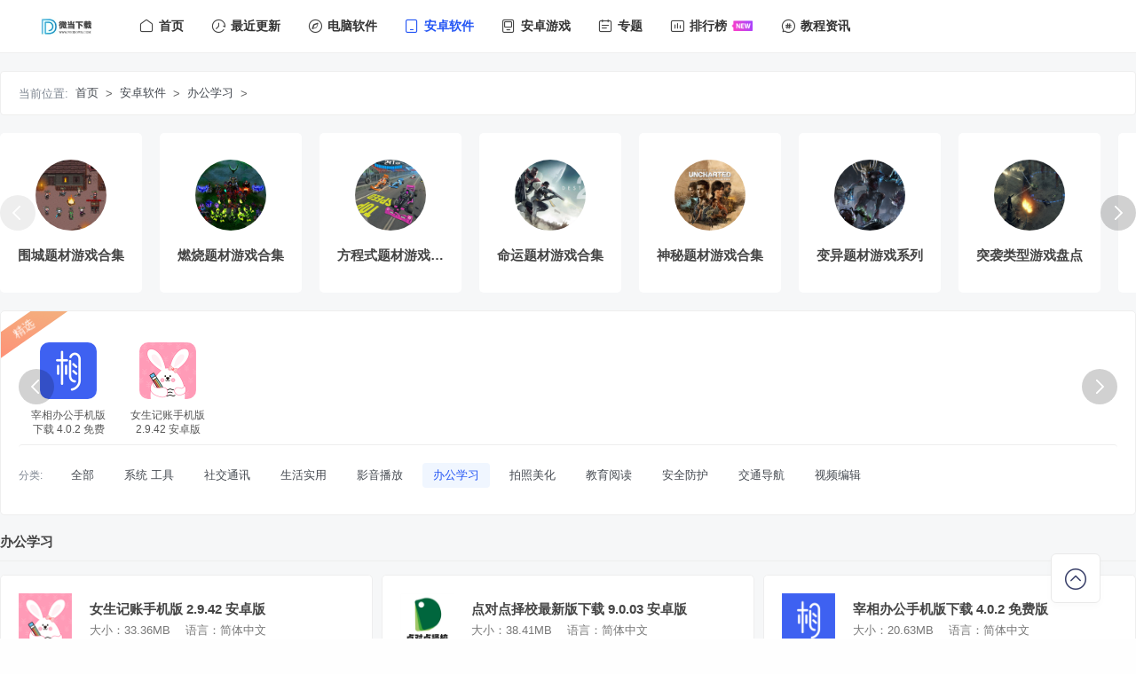

--- FILE ---
content_type: text/html; charset=utf-8
request_url: https://www.weidown.com/bangongxuexi/
body_size: 8146
content:
<!DOCTYPE html>
<html lang="zh-cn">
<head>
    <meta name="viewport" content="width=device-width, initial-scale=1, maximum-scale=1, user-scalable=no">
    <meta http-equiv="Content-Type" content="text/html; charset=utf-8">
    <meta http-equiv="X-UA-Compatible" content="IE=edge">
    <title>办公学习 - 微当下载</title>
    <meta name="keywords" content="手机办公,手机学习,移动办公" />
    <meta name="description" content="在疫情的影响下，移动办公类的软件异军突起，办公学习栏目给大家提供各种远程办公和远程教育的APP，让你移动办公更轻松。" />
    <meta http-equiv="mobile-agent" content="format=xhtml; url=//m.weidown.com/bangongxuexi/">
    <meta http-equiv="mobile-agent" content="format=html5; url=//m.weidown.com/bangongxuexi/">

    <link href="//www.weidown.com/common/static/varian/css/dgy.base.css" rel="stylesheet" type="text/css" />
    <link href="//www.weidown.com/common/static/varian/css/dgy.grid.v.css" rel="stylesheet" type="text/css" />
    <link href="//www.weidown.com/common/static/varian/css/dgy.nav.t.css" rel="stylesheet" type="text/css" />
    <link rel="stylesheet" type="text/css" href="//www.weidown.com/common/static/plugin/swiper/css/swiper.min.css" />
    <script type="text/javascript" src="//www.weidown.com/common/static/varian/js/jquery-2.1.4.min.js"></script>
    <link href="//at.alicdn.com/t/font_1938198_q4iwhe3qc4.css" rel="stylesheet" type="text/css">
    <script type="text/javascript" src="//www.weidown.com/common/static/plugin/layer/layer.js"></script>
    <script type="text/javascript" src="//www.weidown.com/common/static/js/yzm-front.js"></script>
    <script type="text/javascript" src="//www.weidown.com/common/static/plugin/swiper/js/swiper.min.js"></script>
        <script type="text/javascript" src="//www.weidown.com/common/static/js/mobile.js"></script>
    <script type="text/javascript">
    if(location.toString().indexOf("weidown.com")<=-1){document.location.href="https://www.weidown.com ";} 
    </script>
    <script type="text/javascript">deviceJump.init({ "main": "//m.weidown.com/bangongxuexi/", "wap": "//m.weidown.com/bangongxuexi/", "wap_3g": "//m.weidown.com/bangongxuexi/" })</script>
</head>
<body> 
    <div class="baseLayout">
    <div class="navGrid justify" id="navGrid">
    <div class="wrapper" >
        <a href="//www.weidown.com/" class="topWrapper" >
            <img src="//weidown.com/statics/images/logo.jpg" class="logo" title="微当下载" alt="微当下载">
        </a>
        <div class="minMenu layoutDisplay" id="switchMenu"> 
            <i class="iconDgy more"></i>
            <i class="iconDgy close"></i>
        </div>
        <div class="navWrapper">
            <a  href="//www.weidown.com/" title="首页">
                <i class="iconfont icondgy icon-shouye"></i><span class="navName">首页</span>
            </a>           	        	        	
			<a  href="//www.weidown.com/update/?cid=3" title="最近更新" target="_self">
			    <i class="iconfont icondgy dgy-biaoqian icon-bofangjilu"></i><span class="navName">最近更新</span>
			</a>			        	        	
			<a  href="//www.weidown.com/xiazai/" title="电脑软件" target="_self">
			    <i class="iconfont icondgy dgy-biaoqian icon-faxian"></i><span class="navName">电脑软件</span>
			</a>			        	        	
			<a class="on" href="//www.weidown.com/android/" title="安卓软件" target="_self">
			    <i class="iconfont icondgy dgy-biaoqian icon-shouji"></i><span class="navName">安卓软件</span>
			</a>			        	        	
			<a  href="//www.weidown.com/android/game/" title="安卓游戏" target="_self">
			    <i class="iconfont icondgy dgy-biaoqian icon-jiju"></i><span class="navName">安卓游戏</span>
			</a>		        	        	
			<a  href="//www.weidown.com/special" title="专题" target="_blank">
			    <i class="iconfont icondgy dgy-biaoqian icon-rili"></i><span class="navName">专题</span>
			</a>			        	        	
			<a  href="//www.weidown.com/top/" title="排行榜" target="_self">
			    <i class="iconfont icondgy dgy-biaoqian icon-paihangbang"></i><span class="navName">排行榜</span>
			    <i class="iconNew"></i>
			</a>			        	        	
			<a  href="//www.weidown.com/article/" title="教程资讯" target="_self">
			    <i class="iconfont icondgy dgy-biaoqian icon-huati"></i><span class="navName">教程资讯</span>
			</a>		
	    </div>
    </div>       
    <script>
        $(function(){
            $('#switchMenu, #closeMenuBtn').click(function(){
                $('#navGrid').toggleClass('on');
            });
        });
    </script>   
</div>   
     <div class="productGrid">
            
            <!-- 频道导航 -->
            <div class="fullTabs location">
                <div class="tagWrap">
                    <span class="tagLabel">当前位置:</span>
                    <div class="tagBox">
                        <a href="//www.weidown.com/">首页</a> &gt;<a href="//www.weidown.com/android/">安卓软件</a> > <a href="//www.weidown.com/bangongxuexi/">办公学习</a> > </div>
                </div>
            </div>
            
            <!-- 专题 -->
            <div class="soloWrapper swiper-container" id="soloBest">                
                <div class="swiper-wrapper">
                                     <div class="item swiper-slide">
                        <a class="wrap" href="//www.weidown.com/special/4024.html" target="_blank">
                            <div class="faceBox">
                                <img class="img" src="//img.weidown.com/uploadfile/2024/1212/20241212111948147.jpg" alt="围城题材游戏合集" title="围城题材游戏合集" />
                                <h2>围城题材游戏合集</h2>
                            </div>
                            <div class="baceBox">
                                <div>
                                    <h2>围城题材游戏合集</h2>
                                    <div class="link">查看详情</div>
                                </div>
                            </div>
                        </a>
                    </div>                                                                                                                                                                               <div class="item swiper-slide">
                        <a class="wrap" href="//www.weidown.com/special/4023.html" target="_blank">
                            <div class="faceBox">
                                <img class="img" src="//img.weidown.com/uploadfile/2024/1212/20241212111406254.jpg" alt="燃烧题材游戏合集" title="燃烧题材游戏合集" />
                                <h2>燃烧题材游戏合集</h2>
                            </div>
                            <div class="baceBox">
                                <div>
                                    <h2>燃烧题材游戏合集</h2>
                                    <div class="link">查看详情</div>
                                </div>
                            </div>
                        </a>
                    </div>                                                                                                                                                                               <div class="item swiper-slide">
                        <a class="wrap" href="//www.weidown.com/special/4022.html" target="_blank">
                            <div class="faceBox">
                                <img class="img" src="//img.weidown.com/uploadfile/2024/1212/20241212110838411.jpg" alt="方程式题材游戏大全" title="方程式题材游戏大全" />
                                <h2>方程式题材游戏大全</h2>
                            </div>
                            <div class="baceBox">
                                <div>
                                    <h2>方程式题材游戏大全</h2>
                                    <div class="link">查看详情</div>
                                </div>
                            </div>
                        </a>
                    </div>                                                                                                                                                                               <div class="item swiper-slide">
                        <a class="wrap" href="//www.weidown.com/special/4021.html" target="_blank">
                            <div class="faceBox">
                                <img class="img" src="//img.weidown.com/uploadfile/2024/1212/20241212110458481.jpg" alt="命运题材游戏合集" title="命运题材游戏合集" />
                                <h2>命运题材游戏合集</h2>
                            </div>
                            <div class="baceBox">
                                <div>
                                    <h2>命运题材游戏合集</h2>
                                    <div class="link">查看详情</div>
                                </div>
                            </div>
                        </a>
                    </div>                                                                                                                                                                               <div class="item swiper-slide">
                        <a class="wrap" href="//www.weidown.com/special/4020.html" target="_blank">
                            <div class="faceBox">
                                <img class="img" src="//img.weidown.com/uploadfile/2024/1212/20241212105523565.jpg" alt="神秘题材游戏合集" title="神秘题材游戏合集" />
                                <h2>神秘题材游戏合集</h2>
                            </div>
                            <div class="baceBox">
                                <div>
                                    <h2>神秘题材游戏合集</h2>
                                    <div class="link">查看详情</div>
                                </div>
                            </div>
                        </a>
                    </div>                                                                                                                                                                               <div class="item swiper-slide">
                        <a class="wrap" href="//www.weidown.com/special/4019.html" target="_blank">
                            <div class="faceBox">
                                <img class="img" src="//img.weidown.com/uploadfile/2024/1211/20241211035739242.png" alt="变异题材游戏系列" title="变异题材游戏系列" />
                                <h2>变异题材游戏系列</h2>
                            </div>
                            <div class="baceBox">
                                <div>
                                    <h2>变异题材游戏系列</h2>
                                    <div class="link">查看详情</div>
                                </div>
                            </div>
                        </a>
                    </div>                                                                                                                                                                               <div class="item swiper-slide">
                        <a class="wrap" href="//www.weidown.com/special/4018.html" target="_blank">
                            <div class="faceBox">
                                <img class="img" src="//img.weidown.com/uploadfile/2024/1211/20241211032633832.jpg" alt="突袭类型游戏盘点" title="突袭类型游戏盘点" />
                                <h2>突袭类型游戏盘点</h2>
                            </div>
                            <div class="baceBox">
                                <div>
                                    <h2>突袭类型游戏盘点</h2>
                                    <div class="link">查看详情</div>
                                </div>
                            </div>
                        </a>
                    </div>                                                                                                                                                                               <div class="item swiper-slide">
                        <a class="wrap" href="//www.weidown.com/special/4017.html" target="_blank">
                            <div class="faceBox">
                                <img class="img" src="//img.weidown.com/uploadfile/2024/1211/20241211032145106.jpg" alt="巅峰题材游戏合集" title="巅峰题材游戏合集" />
                                <h2>巅峰题材游戏合集</h2>
                            </div>
                            <div class="baceBox">
                                <div>
                                    <h2>巅峰题材游戏合集</h2>
                                    <div class="link">查看详情</div>
                                </div>
                            </div>
                        </a>
                    </div>                                                                                                                                                                               <div class="item swiper-slide">
                        <a class="wrap" href="//www.weidown.com/special/4015.html" target="_blank">
                            <div class="faceBox">
                                <img class="img" src="//img.weidown.com/uploadfile/2024/1211/20241211031740170.jpg" alt="跳伞射击游戏大全" title="跳伞射击游戏大全" />
                                <h2>跳伞射击游戏大全</h2>
                            </div>
                            <div class="baceBox">
                                <div>
                                    <h2>跳伞射击游戏大全</h2>
                                    <div class="link">查看详情</div>
                                </div>
                            </div>
                        </a>
                    </div>                                                                                                                                                                               <div class="item swiper-slide">
                        <a class="wrap" href="//www.weidown.com/special/4016.html" target="_blank">
                            <div class="faceBox">
                                <img class="img" src="//img.weidown.com/uploadfile/2024/1211/20241211031535414.jpg" alt="机器题材游戏合集" title="机器题材游戏合集" />
                                <h2>机器题材游戏合集</h2>
                            </div>
                            <div class="baceBox">
                                <div>
                                    <h2>机器题材游戏合集</h2>
                                    <div class="link">查看详情</div>
                                </div>
                            </div>
                        </a>
                    </div>                                                                                                                                                                              
                </div>
                <div class="swiper-button-prev"></div>
                <div class="swiper-button-next"></div>
                
            </div>
            
            <div class="fullTabsGroup">
                <div class="bestflag linearOrange">精选</div>
                <div class="softWrapper swiper-container" id="topBest">
                    <div class="swiper-wrapper">
                                                                 
                        <div class="item swiper-slide">
                            <a class="softBox" href="//www.weidown.com/bangongxuexi/33664.html" title="宰相办公手机版下载" target="_blank">
                                <img class="softIcon" src="//img.weidown.com/uploadfile/2024/1212/20241212103139802.png" alt="宰相办公手机版下载" title="宰相办公手机版下载" />
                                <p>宰相办公手机版下载 4.0.2 免费版</p>
                            </a>
                        </div>
                      
                                        
                        <div class="item swiper-slide">
                            <a class="softBox" href="//www.weidown.com/bangongxuexi/33694.html" title="女生记账手机版" target="_blank">
                                <img class="softIcon" src="//img.weidown.com/uploadfile/2024/1212/20241212114341459.png" alt="女生记账手机版" title="女生记账手机版" />
                                <p>女生记账手机版 2.9.42 安卓版</p>
                            </a>
                        </div>
                      
                                                
                    </div>
                    <div class="swiper-button-prev"></div>
                    <div class="swiper-button-next"></div>
                </div>
                <!-- 频道导航 -->
                    <div class="fullTabs">
                    <span class="tagLabel">分类:</span>
                    <div class="tagBox">
                                                                                          
                        <a href="//www.weidown.com/android/">全部</a>
                        <a href="//www.weidown.com/xitonggongju/">系统 工具</a>
                        <a href="//www.weidown.com/shejiaotongxun/">社交通讯</a>
                        <a href="//www.weidown.com/shenghuoshiyong/">生活实用</a>
                        <a href="//www.weidown.com/yingyinbofang/">影音播放</a>
                        <a href="//www.weidown.com/bangongxuexi/" class="on">办公学习</a>
                        <a href="//www.weidown.com/paizhaomeihua/">拍照美化</a>
                        <a href="//www.weidown.com/jiaoyuyuedu/">教育阅读</a>
                        <a href="//www.weidown.com/anquanfanghu/">安全防护</a>
                        <a href="//www.weidown.com/jiaotongdaohang/">交通导航</a>
                        <a href="//www.weidown.com/shipinbianji/">视频编辑</a>
                                       
                    </div>
                    </div>
            </div>                      
            
            <!-- 列表内容 -->
            <div class="mb20">
                <div class="titleWrapper bb0">
                    <h3 class="title"><b>办公学习<small></small></b></h3>                   
                    <!--<div class="tagWrap">
                        <div class="tagBox">
                            <a href="?o=0" class="item on">最近更新</a>
                            <a href="?o=1" class="item ">最多人气</a>
                            <a href="?o=2" class="item ">评分最高</a>
                            <a href="?o=3" class="item ">大小排序</a>
                        </div>
                    </div>-->
                </div>
                
                <div class="articleWrapper">
                                             
                    <ul class="tabulation">
                        <a class="contentWrap" href="//www.weidown.com/bangongxuexi/33694.html" title="女生记账手机版 2.9.42 安卓版" target="_blank">
                            <div class="topWrap down">
                                <img class="img" src="//img.weidown.com/uploadfile/2024/1212/20241212114341459.png" alt="女生记账手机版" title="女生记账手机版" />
                                <div class="textBox">
                                    <h2>女生记账手机版 2.9.42 安卓版</h2>
                                    <p class="align">
                                        <span class="mr5">大小：33.36MB</span>&nbsp;&nbsp;&nbsp;<span class="mr5">语言：简体中文</span>
                                    </p>
                                    <p class="align">
                                       评分： <i class="iconDgy star"></i><i class="iconDgy star"></i><i class="iconDgy star"></i><i class="iconDgy star"></i><span class="mr5">&nbsp;&nbsp;&nbsp;时间：2024-12-12   </span> 
                                    </p>

                                </div>
                            </div>
                            <div class="btmWrap">女生记账最新版是一款手机记账工具，用户可以将日常生活的支出、收入记录到软件内。提供了多种类别的图标，可以穿插图表数据。可以自己更改软件的界面，还可以将记录的账本导出为excel</div>
                        </a>
                    </ul>
                
                             
                    <ul class="tabulation">
                        <a class="contentWrap" href="//www.weidown.com/bangongxuexi/33675.html" title="点对点择校最新版下载 9.0.03 安卓版" target="_blank">
                            <div class="topWrap down">
                                <img class="img" src="//img.weidown.com/uploadfile/2024/1212/20241212105410700.png" alt="点对点择校最新版下载" title="点对点择校最新版下载" />
                                <div class="textBox">
                                    <h2>点对点择校最新版下载 9.0.03 安卓版</h2>
                                    <p class="align">
                                        <span class="mr5">大小：38.41MB</span>&nbsp;&nbsp;&nbsp;<span class="mr5">语言：简体中文</span>
                                    </p>
                                    <p class="align">
                                       评分： <i class="iconDgy star"></i><i class="iconDgy star"></i><i class="iconDgy star"></i><i class="iconDgy star"></i><span class="mr5">&nbsp;&nbsp;&nbsp;时间：2024-12-12   </span> 
                                    </p>

                                </div>
                            </div>
                            <div class="btmWrap">点对点择校最新版是一款考研学习软件，提供了丰富的考研资料信息、及分数线等，不同学校信息分类详细。可以了解历年的录取情况，为用户提供考研帮助，帮助用户成功上岸。还可以查看招</div>
                        </a>
                    </ul>
                
                             
                    <ul class="tabulation">
                        <a class="contentWrap" href="//www.weidown.com/bangongxuexi/33664.html" title="宰相办公手机版下载 4.0.2 免费版" target="_blank">
                            <div class="topWrap down">
                                <img class="img" src="//img.weidown.com/uploadfile/2024/1212/20241212103139802.png" alt="宰相办公手机版下载" title="宰相办公手机版下载" />
                                <div class="textBox">
                                    <h2>宰相办公手机版下载 4.0.2 免费版</h2>
                                    <p class="align">
                                        <span class="mr5">大小：20.63MB</span>&nbsp;&nbsp;&nbsp;<span class="mr5">语言：简体中文</span>
                                    </p>
                                    <p class="align">
                                       评分： <i class="iconDgy star"></i><i class="iconDgy star"></i><i class="iconDgy star"></i><i class="iconDgy star"></i><span class="mr5">&nbsp;&nbsp;&nbsp;时间：2024-12-12   </span> 
                                    </p>

                                </div>
                            </div>
                            <div class="btmWrap">宰相办公手机版是一款办公管理软件，包含智能CRM和协同oa多项功能，依靠强大的数据分析，帮助用户有效管理客户。还可以建立新的报告文档，实现多维度协同办公，支持成员间共享客户资源</div>
                        </a>
                    </ul>
                
                             
                    <ul class="tabulation">
                        <a class="contentWrap" href="//www.weidown.com/bangongxuexi/33632.html" title="驾校考试全能王手机版 1.0.3 官方版" target="_blank">
                            <div class="topWrap down">
                                <img class="img" src="//img.weidown.com/uploadfile/2024/1212/20241212084241451.png" alt="驾校考试全能王手机版" title="驾校考试全能王手机版" />
                                <div class="textBox">
                                    <h2>驾校考试全能王手机版 1.0.3 官方版</h2>
                                    <p class="align">
                                        <span class="mr5">大小：31.65MB</span>&nbsp;&nbsp;&nbsp;<span class="mr5">语言：简体中文</span>
                                    </p>
                                    <p class="align">
                                       评分： <i class="iconDgy star"></i><i class="iconDgy star"></i><i class="iconDgy star"></i><i class="iconDgy star"></i><span class="mr5">&nbsp;&nbsp;&nbsp;时间：2024-12-12   </span> 
                                    </p>

                                </div>
                            </div>
                            <div class="btmWrap">驾校考试全能王是一款驾考学习的软件，提供了科目一到科目四的学习资源，用户可以通过视频和教学来帮助自己在理论和实践来全面提升，针对薄弱点加强训练，即可顺利拿下驾照哦，感兴趣</div>
                        </a>
                    </ul>
                
                             
                    <ul class="tabulation">
                        <a class="contentWrap" href="//www.weidown.com/bangongxuexi/33616.html" title="高级服装设计app下载 2.0 最新版" target="_blank">
                            <div class="topWrap down">
                                <img class="img" src="//img.weidown.com/uploadfile/2024/1211/20241211013037126.jpg" alt="高级服装设计app下载" title="高级服装设计app下载" />
                                <div class="textBox">
                                    <h2>高级服装设计app下载 2.0 最新版</h2>
                                    <p class="align">
                                        <span class="mr5">大小：44.3MB</span>&nbsp;&nbsp;&nbsp;<span class="mr5">语言：简体中文</span>
                                    </p>
                                    <p class="align">
                                       评分： <i class="iconDgy star"></i><i class="iconDgy star"></i><i class="iconDgy star"></i><i class="iconDgy star"></i><span class="mr5">&nbsp;&nbsp;&nbsp;时间：2024-12-11   </span> 
                                    </p>

                                </div>
                            </div>
                            <div class="btmWrap">高级服装设计软件app下载免费安装安卓版是一款专为服装设计精心设计的学习软件，软件专为服装设计学习的人设计，软件中有着丰富的功能服务，让用户能够从服装的款式到模板选择统统都能</div>
                        </a>
                    </ul>
                
                             
                    <ul class="tabulation">
                        <a class="contentWrap" href="//www.weidown.com/bangongxuexi/33615.html" title="电子锣鼓免费版下载 1.0.0 手机版" target="_blank">
                            <div class="topWrap down">
                                <img class="img" src="//img.weidown.com/uploadfile/2024/1211/20241211012654158.png" alt="电子锣鼓免费版下载" title="电子锣鼓免费版下载" />
                                <div class="textBox">
                                    <h2>电子锣鼓免费版下载 1.0.0 手机版</h2>
                                    <p class="align">
                                        <span class="mr5">大小：6.55MB</span>&nbsp;&nbsp;&nbsp;<span class="mr5">语言：简体中文</span>
                                    </p>
                                    <p class="align">
                                       评分： <i class="iconDgy star"></i><i class="iconDgy star"></i><i class="iconDgy star"></i><i class="iconDgy star"></i><span class="mr5">&nbsp;&nbsp;&nbsp;时间：2024-12-11   </span> 
                                    </p>

                                </div>
                            </div>
                            <div class="btmWrap">电子锣鼓app软件下载安卓版是一款功能非常实用的乐器模拟软件，软件专为乐器学习精心设计，软件能够模拟各种各样的乐器，用户只需点击乐器名称即可发出对应的乐器声音，通过连续点击来</div>
                        </a>
                    </ul>
                
                             
                    <ul class="tabulation">
                        <a class="contentWrap" href="//www.weidown.com/bangongxuexi/33588.html" title="双语时代ace安卓 1.2.7 官网版" target="_blank">
                            <div class="topWrap down">
                                <img class="img" src="//img.weidown.com/uploadfile/2024/1211/20241211110338259.jpg" alt="双语时代ace安卓" title="双语时代ace安卓" />
                                <div class="textBox">
                                    <h2>双语时代ace安卓 1.2.7 官网版</h2>
                                    <p class="align">
                                        <span class="mr5">大小：148.94MB</span>&nbsp;&nbsp;&nbsp;<span class="mr5">语言：简体中文</span>
                                    </p>
                                    <p class="align">
                                       评分： <i class="iconDgy star"></i><i class="iconDgy star"></i><i class="iconDgy star"></i><i class="iconDgy star"></i><span class="mr5">&nbsp;&nbsp;&nbsp;时间：2024-12-11   </span> 
                                    </p>

                                </div>
                            </div>
                            <div class="btmWrap">双语时代ace是一款为儿童设计的英语启蒙软件，通过在线课程和互动活动来激发孩子们学习热情，这样即可轻松帮助他们掌握英语，为用户打下牢牢的英语基础，确保他们的英语成绩以后不会差</div>
                        </a>
                    </ul>
                
                             
                    <ul class="tabulation">
                        <a class="contentWrap" href="//www.weidown.com/bangongxuexi/33581.html" title="小四门宝典最新版 1.0.2 手机版" target="_blank">
                            <div class="topWrap down">
                                <img class="img" src="//img.weidown.com/uploadfile/2024/1211/20241211104927837.png" alt="小四门宝典最新版" title="小四门宝典最新版" />
                                <div class="textBox">
                                    <h2>小四门宝典最新版 1.0.2 手机版</h2>
                                    <p class="align">
                                        <span class="mr5">大小：58.17MB</span>&nbsp;&nbsp;&nbsp;<span class="mr5">语言：简体中文</span>
                                    </p>
                                    <p class="align">
                                       评分： <i class="iconDgy star"></i><i class="iconDgy star"></i><i class="iconDgy star"></i><i class="iconDgy star"></i><span class="mr5">&nbsp;&nbsp;&nbsp;时间：2024-12-11   </span> 
                                    </p>

                                </div>
                            </div>
                            <div class="btmWrap">小四门宝典是一款初中生准备的学习软件，用户可以根据每天来进行练习各种习题，而且每到题目都有详细的讲解，帮助用户更好了解该题目的知识点，让学习更加高效，轻松提高自己的成绩，</div>
                        </a>
                    </ul>
                
                             
                    <ul class="tabulation">
                        <a class="contentWrap" href="//www.weidown.com/bangongxuexi/33552.html" title="医考易学习软件 1.1 安卓版" target="_blank">
                            <div class="topWrap down">
                                <img class="img" src="//img.weidown.com/uploadfile/2024/1211/20241211083522404.png" alt="医考易学习软件" title="医考易学习软件" />
                                <div class="textBox">
                                    <h2>医考易学习软件 1.1 安卓版</h2>
                                    <p class="align">
                                        <span class="mr5">大小：19.51MB</span>&nbsp;&nbsp;&nbsp;<span class="mr5">语言：简体中文</span>
                                    </p>
                                    <p class="align">
                                       评分： <i class="iconDgy star"></i><i class="iconDgy star"></i><i class="iconDgy star"></i><i class="iconDgy star"></i><span class="mr5">&nbsp;&nbsp;&nbsp;时间：2024-12-11   </span> 
                                    </p>

                                </div>
                            </div>
                            <div class="btmWrap">医考易学习是一款为医考生准备的学习软件，因为该软件中全是丰富的医考相关的学习资料和视频，用户只需要每天记一点，即可完成备考，轻松通过任何医考考试，十分的好用，感兴趣的可以</div>
                        </a>
                    </ul>
                
                             
                    <ul class="tabulation">
                        <a class="contentWrap" href="//www.weidown.com/bangongxuexi/33541.html" title="码字姬app免费下载 1.0.7 安卓版" target="_blank">
                            <div class="topWrap down">
                                <img class="img" src="//img.weidown.com/uploadfile/2024/1210/20241210023013804.png" alt="码字姬app免费下载" title="码字姬app免费下载" />
                                <div class="textBox">
                                    <h2>码字姬app免费下载 1.0.7 安卓版</h2>
                                    <p class="align">
                                        <span class="mr5">大小：9.51MB</span>&nbsp;&nbsp;&nbsp;<span class="mr5">语言：简体中文</span>
                                    </p>
                                    <p class="align">
                                       评分： <i class="iconDgy star"></i><i class="iconDgy star"></i><i class="iconDgy star"></i><i class="iconDgy star"></i><span class="mr5">&nbsp;&nbsp;&nbsp;时间：2024-12-10   </span> 
                                    </p>

                                </div>
                            </div>
                            <div class="btmWrap">码字姬官网下载安装最新版是一款功能非常强大的写作辅助工具软件，软件拥有非常实用的写作工具，软件拥有超多的文案素材，让用户将能够通过软件更加好地完成写作，让用户能够随时随地</div>
                        </a>
                    </ul>
                
                             
                    <ul class="tabulation">
                        <a class="contentWrap" href="//www.weidown.com/bangongxuexi/33533.html" title="扫描王极速版免费下载 1.11101.8 手机版" target="_blank">
                            <div class="topWrap down">
                                <img class="img" src="//img.weidown.com/uploadfile/2024/1210/20241210013615995.jpg" alt="扫描王极速版免费下载" title="扫描王极速版免费下载" />
                                <div class="textBox">
                                    <h2>扫描王极速版免费下载 1.11101.8 手机版</h2>
                                    <p class="align">
                                        <span class="mr5">大小：38.1MB</span>&nbsp;&nbsp;&nbsp;<span class="mr5">语言：简体中文</span>
                                    </p>
                                    <p class="align">
                                       评分： <i class="iconDgy star"></i><i class="iconDgy star"></i><i class="iconDgy star"></i><i class="iconDgy star"></i><span class="mr5">&nbsp;&nbsp;&nbsp;时间：2024-12-10   </span> 
                                    </p>

                                </div>
                            </div>
                            <div class="btmWrap">扫描王极速版下载安装最新版是一款功能非常强大的扫描工具软件，软件拥有非常齐全的扫描功能，各种各样的扫描功能应有尽有，轻松一键提取其中的内容，还能够将识别出来的内容分享出去</div>
                        </a>
                    </ul>
                
                             
                    <ul class="tabulation">
                        <a class="contentWrap" href="//www.weidown.com/bangongxuexi/33520.html" title="工时记录app下载安装 7.0.1 免费版" target="_blank">
                            <div class="topWrap down">
                                <img class="img" src="//img.weidown.com/uploadfile/2024/1210/20241210114331679.png" alt="工时记录app下载安装" title="工时记录app下载安装" />
                                <div class="textBox">
                                    <h2>工时记录app下载安装 7.0.1 免费版</h2>
                                    <p class="align">
                                        <span class="mr5">大小：22.17MB</span>&nbsp;&nbsp;&nbsp;<span class="mr5">语言：简体中文</span>
                                    </p>
                                    <p class="align">
                                       评分： <i class="iconDgy star"></i><i class="iconDgy star"></i><i class="iconDgy star"></i><i class="iconDgy star"></i><span class="mr5">&nbsp;&nbsp;&nbsp;时间：2024-12-10   </span> 
                                    </p>

                                </div>
                            </div>
                            <div class="btmWrap">工时记录去广告精简版是一款工时管理软件，支持工时记录与时间记录两种方式，能帮助你智能记录每个月上班时间。拥有小时计算、综合工时制、底薪+加班、正班+加班四种薪资计算方式，帮</div>
                        </a>
                    </ul>
                
                             
                    <ul class="tabulation">
                        <a class="contentWrap" href="//www.weidown.com/bangongxuexi/33508.html" title="硬笔字帖app下载 2.0.1 安卓版" target="_blank">
                            <div class="topWrap down">
                                <img class="img" src="//img.weidown.com/uploadfile/2024/1210/20241210113116343.jpg" alt="硬笔字帖app下载" title="硬笔字帖app下载" />
                                <div class="textBox">
                                    <h2>硬笔字帖app下载 2.0.1 安卓版</h2>
                                    <p class="align">
                                        <span class="mr5">大小：149MB</span>&nbsp;&nbsp;&nbsp;<span class="mr5">语言：简体中文</span>
                                    </p>
                                    <p class="align">
                                       评分： <i class="iconDgy star"></i><i class="iconDgy star"></i><i class="iconDgy star"></i><i class="iconDgy star"></i><span class="mr5">&nbsp;&nbsp;&nbsp;时间：2024-12-10   </span> 
                                    </p>

                                </div>
                            </div>
                            <div class="btmWrap">硬笔字帖app最新版下载免费安装是一款专为书法学习精心打造的字帖练习软件，软件可以帮助用户练习各种各样的书法字体，最大的功能特点就是可以在线鉴赏不同书法家的作品，近距离查看每</div>
                        </a>
                    </ul>
                
                             
                    <ul class="tabulation">
                        <a class="contentWrap" href="//www.weidown.com/bangongxuexi/33486.html" title="绘画桌专业版下载 10.0.1 最新版" target="_blank">
                            <div class="topWrap down">
                                <img class="img" src="//img.weidown.com/uploadfile/2024/1210/20241210105321663.jpg" alt="绘画桌专业版下载" title="绘画桌专业版下载" />
                                <div class="textBox">
                                    <h2>绘画桌专业版下载 10.0.1 最新版</h2>
                                    <p class="align">
                                        <span class="mr5">大小：165.64MB</span>&nbsp;&nbsp;&nbsp;<span class="mr5">语言：简体中文</span>
                                    </p>
                                    <p class="align">
                                       评分： <i class="iconDgy star"></i><i class="iconDgy star"></i><i class="iconDgy star"></i><i class="iconDgy star"></i><span class="mr5">&nbsp;&nbsp;&nbsp;时间：2024-12-10   </span> 
                                    </p>

                                </div>
                            </div>
                            <div class="btmWrap">绘画桌高级永久会员版是一款应用绘画工具，提供四种不同的绘画模式，还添加了各种印章和贴纸。用户可以直接导入图片，在设备屏幕大小的画板上作画。拥有海量的画笔、笔刷等，还有齐全</div>
                        </a>
                    </ul>
                
                             
                    <ul class="tabulation">
                        <a class="contentWrap" href="//www.weidown.com/bangongxuexi/33479.html" title="FairEmail邮箱最新版下载 1.2250 安卓版" target="_blank">
                            <div class="topWrap down">
                                <img class="img" src="//img.weidown.com/uploadfile/2024/1210/20241210103410849.png" alt="FairEmail邮箱最新版下载" title="FairEmail邮箱最新版下载" />
                                <div class="textBox">
                                    <h2>FairEmail邮箱最新版下载 1.2250 安卓版</h2>
                                    <p class="align">
                                        <span class="mr5">大小：27.43MB</span>&nbsp;&nbsp;&nbsp;<span class="mr5">语言：简体中文</span>
                                    </p>
                                    <p class="align">
                                       评分： <i class="iconDgy star"></i><i class="iconDgy star"></i><i class="iconDgy star"></i><i class="iconDgy star"></i><span class="mr5">&nbsp;&nbsp;&nbsp;时间：2024-12-10   </span> 
                                    </p>

                                </div>
                            </div>
                            <div class="btmWrap">FairEmail邮箱开源版是一款邮箱应用工具，拥有简洁安全的客户端管理，用户可以便捷的管理你的邮箱，还有很好的隐私保护功能，提供便捷的添加途径，满足用户多账户管理需求。对于已连接的</div>
                        </a>
                    </ul>
                
                                                                                                  
                </div>
                                <div id="pageGroup"><a class="a1">1694条</a> <a href="//www.weidown.com/bangongxuexi/" class="a1">上一页</a> <span>1</span> <a href="//www.weidown.com/bangongxuexi/list_2.html">2</a> <a href="//www.weidown.com/bangongxuexi/list_3.html">3</a> <a href="//www.weidown.com/bangongxuexi/list_4.html">4</a> <a href="//www.weidown.com/bangongxuexi/list_5.html">5</a> <a href="//www.weidown.com/bangongxuexi/list_6.html">6</a> <a href="//www.weidown.com/bangongxuexi/list_7.html">7</a> <a href="//www.weidown.com/bangongxuexi/list_8.html">8</a> ..<a href="//www.weidown.com/bangongxuexi/list_113.html">113</a> <a href="//www.weidown.com/bangongxuexi/list_2.html" class="a1">下一页</a></div>          
            </div>         
            <!-- 猜你喜欢 -->
            <div class="mb20">
                <div class="titleWrapper">
                    <h3 class="title"><b>猜你喜欢</b></h3>
                </div>
                <div class="articleWrapper">
                                 
                      <ul class="tabulation">
                        <a class="contentWrap" href="//www.weidown.com/bangongxuexi/19021.html" title="爱看影视app 2.3.0 正式版" target="_blank">
                            <div class="topWrap">
                                <img class="img" src="//img.weidown.com/uploadfile/2024/0225/20240225100258281.png" alt="爱看影视app" title="爱看影视app" />
                                <div class="textBox">
                                    <h2>爱看影视app 2.3.0 正式版</h2>
                                    <p>
                                        <span class="mr5">20.96MB</span><span class="mr5">简体中文</span><span class="mr5">免费版</span>
                                    </p>
                                </div>
                            </div>
                            <div class="btmWrap">爱看影视是一款备受用户青睐的视频流媒体应用，其主打特点是提供免费电视剧以及其他丰富多样的影视内容下载服务。用户可以通过这款应用轻松下载自己喜欢的电视剧集、电影、动漫、动画</div>
                        </a>
                    </ul>
                   
                                
                      <ul class="tabulation">
                        <a class="contentWrap" href="//www.weidown.com/bangongxuexi/18879.html" title="指尖吉他模拟器 2.1.8 免费版" target="_blank">
                            <div class="topWrap">
                                <img class="img" src="//img.weidown.com/uploadfile/2024/0221/20240221040136236.png" alt="指尖吉他模拟器" title="指尖吉他模拟器" />
                                <div class="textBox">
                                    <h2>指尖吉他模拟器 2.1.8 免费版</h2>
                                    <p>
                                        <span class="mr5">33.79MB</span><span class="mr5">简体中文</span><span class="mr5">免费版</span>
                                    </p>
                                </div>
                            </div>
                            <div class="btmWrap">指尖吉他模拟器手机版v2 1 8安卓最新版下载是一款关于真实吉他模拟的吉他学习软件，软件真实还原了吉他的各种功能，享受美妙音乐的同时，还能通过弹吉他模拟器来记住和弦，熟悉拨片，增</div>
                        </a>
                    </ul>
                   
                                
                      <ul class="tabulation">
                        <a class="contentWrap" href="//www.weidown.com/bangongxuexi/18756.html" title="无敌驾考 1.0.0 最新免费版" target="_blank">
                            <div class="topWrap">
                                <img class="img" src="//img.weidown.com/uploadfile/2024/0218/20240218023801707.png" alt="无敌驾考" title="无敌驾考" />
                                <div class="textBox">
                                    <h2>无敌驾考 1.0.0 最新免费版</h2>
                                    <p>
                                        <span class="mr5">67.78MB</span><span class="mr5">简体中文</span><span class="mr5">免费版</span>
                                    </p>
                                </div>
                            </div>
                            <div class="btmWrap">无敌驾考是一款非常优秀且实用的驾考题库学习软件，这里为用户们聚集了全网最新最全的题库资源，还有着非常详细的解答，让用户们能够快速学会。软件内还为用户们提供了错题集功能，用</div>
                        </a>
                    </ul>
                   
                                
                      <ul class="tabulation">
                        <a class="contentWrap" href="//www.weidown.com/bangongxuexi/18697.html" title="海螺问问app 2.9.1 官方版" target="_blank">
                            <div class="topWrap">
                                <img class="img" src="//img.weidown.com/uploadfile/2024/0213/20240213121307321.png" alt="海螺问问app" title="海螺问问app" />
                                <div class="textBox">
                                    <h2>海螺问问app 2.9.1 官方版</h2>
                                    <p>
                                        <span class="mr5">20.34MB</span><span class="mr5">简体中文</span><span class="mr5">免费版</span>
                                    </p>
                                </div>
                            </div>
                            <div class="btmWrap">海螺问问app下载最新版安装具备非常强大的自然语言处理和ai智能交互能力，能够实现多种应用场景，包括个性化AI搜索、智能问答、聊天互动、文本生成、编写代码以及语言翻译等功能，同时</div>
                        </a>
                    </ul>
                   
                                
                      <ul class="tabulation">
                        <a class="contentWrap" href="//www.weidown.com/bangongxuexi/10340.html" title="百度翻译软件下载 11.1.1 手机版" target="_blank">
                            <div class="topWrap">
                                <img class="img" src="//img.weidown.com/uploadfile/2023/0712/20230712115449796.png" alt="百度翻译软件下载" title="百度翻译软件下载" />
                                <div class="textBox">
                                    <h2>百度翻译软件下载 11.1.1 手机版</h2>
                                    <p>
                                        <span class="mr5">251.15MB</span><span class="mr5">简体中文</span><span class="mr5">免费版</span>
                                    </p>
                                </div>
                            </div>
                            <div class="btmWrap">百度翻译是一款十分好用且专业的手机翻译app，软件功能十分强大，可以免费提供高质量的中文、英语、日语、韩语、西班牙语、泰语、法语、粤语、文言文等各种语言语种的翻译服务，无论你</div>
                        </a>
                    </ul>
                   
                                
                      <ul class="tabulation">
                        <a class="contentWrap" href="//www.weidown.com/bangongxuexi/6856.html" title="作业帮 14.1.2 手机版" target="_blank">
                            <div class="topWrap">
                                <img class="img" src="//img.weidown.com/uploadfile/2023/0110/20230110011937559.png" alt="作业帮" title="作业帮" />
                                <div class="textBox">
                                    <h2>作业帮 14.1.2 手机版</h2>
                                    <p>
                                        <span class="mr5">160.73MB</span><span class="mr5">简体中文</span><span class="mr5">免费版</span>
                                    </p>
                                </div>
                            </div>
                            <div class="btmWrap">作业帮是一款学习答题软件，精选试卷配合大数据分析，帮你查漏补缺，解题有技巧、学习更高效，更快巩固所学知识。随时随地连线老师答疑解惑，搜索速度快、答案准确的解题工具。</div>
                        </a>
                    </ul>
                   
                                                                                                
                </div>
            </div>
            
        </div>
        
<div id="footerGrid"></div>
<script type="text/javascript" src="//www.weidown.com/statics/js/footer.js"></script>
<script>
$(function(){
    scrollTop();
})
var scrollTop = function(){
    var offset = 300,
        offset_opacity = 1200,
        scroll_top_duration = 700,
        $back_to_top = $('.backTop');
    $(window).scroll(function(){
        ( $(this).scrollTop() > offset ) ? $back_to_top.addClass('backTopVisible') : $back_to_top.removeClass('backTopVisible cd-fade-out');
        if( $(this).scrollTop() > offset_opacity ) { 
            $back_to_top.addClass('cd-fade-out');
        }
    });
    $back_to_top.on('click', function(event){
        event.preventDefault();
        $('body,html').animate({
            scrollTop: 0 ,
            }, scroll_top_duration
        );
    });
};
</script>        
    </div>
    <script>
        $(function(){
            indexBestInit();
            soloBestInit();
        });
        function checkSearch(){
            var searchInput = $('#searchInput').val();
            var searchVal = $.trim(searchInput);
            if(searchVal == ''){
                layer.msg("哎呀，你好像忘记输入搜索内容了！");
                return false;
            }
            if(searchVal.length < 2){
                layer.msg("搜索关键字至少需要2个字哟！");
                return false;
            }
            return true;
        };
        var indexBestInit = function(){
            var indexFocusSwiper = new Swiper ('#topBest', {
                slidesPerView: 'auto',
                navigation: {
                    nextEl: '#topBest .swiper-button-next',
                    prevEl: '#topBest .swiper-button-prev'
                }
            });
        }
        var soloBestInit = function(){
            var indexFocusSwiper = new Swiper ('#soloBest', {
                slidesPerView: 'auto',
                navigation: {
                    nextEl: '#soloBest .swiper-button-next',
                    prevEl: '#soloBest .swiper-button-prev'
                }
            });
        }
    </script>
</body>
</html>

--- FILE ---
content_type: text/css
request_url: https://www.weidown.com/common/static/varian/css/dgy.base.css
body_size: 4383
content:
/*
** Name: dgy.base.css
** Date: 2018/12/10.
** Anthor: tonney@duoguyu.com.
** Version: 2.0.1.
** Last: 2019/04/17/ tonney.
*/
ul, ol, li { list-style: none; }
body, header, footer, aside, article, section, hgroup, nav, menu, canvas, output, dialog, datalist, details, figure, figcaption, audio, video, progress, mark, time, object, embed, div, p, address, blockquote, pre, dl, dt, dd, ol, ul, li, map, table, caption, thead, tbody, tfoot, tr, th, td, form, fieldset, legend, img, input, button, textarea, iframe, h1, h2, h3, h4, h5, h6 { border: medium none; margin: 0; padding: 0; }
body { font:14px/1.5 "PingFang SC","Lantinghei SC","Helvetica Neue","Open Sans",Arial,"Hiragino Sans GB",STHeiti,"WenQuanYi Micro Hei",SimSun,sans-serif; -webkit-font-smoothing: antialiased;}
input, select, textarea { -webkit-transition: box-shadow 0.1s ease-in-out; -moz-transition: box-shadow 0.1s ease-in-out; outline: none; }
html, body, dl, dt, dd, ul, ol, li, h1, h2, h3, h4, h5, h6, form, fieldset, legend, input, label, textarea, p, blockquote, th, td { margin: 0; padding: 0; -webkit-text-size-adjust: none; -moz-text-size-adjust: none; -ms-text-size-adjust: none; -o-text-size-adjust: none; text-size-adjust: none; -webkit-tap-highlight-color: rgba(0,0,0,0) !important; }
h1, h2, h3, h4, h5, h6 { /*font-weight:normal; */}
header, footer, aside, article, section, hgroup, nav, menu, canvas, details, figure, figcaption, audio, video { display: block; }
table { border-collapse: collapse; border-spacing: 0; table-layout: fixed; font-size: 12px; }
/*address, i, em, dt { font-style: normal; font-weight: normal; }*/
button::-moz-focus-inner { border:0; padding: 0;}
a{color:#666; text-decoration:none;}
a:hover{color:#2254f4;}

/*base*/
*:focus { outline: none; /*border-color: transparent;*/ }
*, *:before, *:after { -webkit-box-sizing: border-box; -moz-box-sizing: border-box; box-sizing: border-box;}
.clearfix { zoom: 1; clear:both;}
.clearfix:after { clear: both; content: ""; display: block; height: 0; visibility: hidden; clear: both; }
input::-webkit-input-placeholder { color:#999;}
input:focus::-webkit-input-placeholder { color:#EEE;}
input.checkbox, input.radio { display: inline-block; width: 16px; height: 16px; }
a, button, input, textarea { -webkit-tap-highlight-color: rgba(0,0,0,0) !important; text-decoration: none; }
html { font-size: 12px }
body { font-size: 13px; color: #666; line-height:1.5; background:#fefefe; /*font-family: Georgia, 'Times New Roman', SimSun, '宋体', serif;*/}

.numFont{font-family: Georgia, 'Times New Roman', SimSun, '宋体', serif;}
.numFont2{ font-family: Impact,sans-serif; }

.input, .textArea{ width:100%; border:1px solid #eee; border-radius:5px; padding:5px 15px; line-height:24px; font-size:14px; color:#333;}
.textArea{ min-height:80px; }

.bgLinear{background-image: linear-gradient(-153deg,#04a7ff,#00d674 95%);}

/*
textarea { resize: none; }
*/
.fl { float: left }
.fr { float: right }
.pl5 { padding-left: 5px; }
.pl10 { padding-left: 10px; }
.pl15 { padding-left: 15px; }
.pl20 { padding-left: 20px; }
.pr5 { padding-right: 5px; }
.pr10 { padding-right: 10px; }
.pr15 { padding-right: 15px; }
.pr20 { padding-right: 20px; }
.plr5 { padding-left: 5px; padding-right: 5px; }
.plr10 { padding-left: 10px; padding-right: 10px; }
.pt5 { padding-top: 5px; }
.pt10 { padding-top: 10px; }
.pt15 { padding-top: 15px; }
.pt20 { padding-top: 20px; }
.pt30 { padding-top: 30px; }
.pt40 { padding-top: 40px; }
.ptb20 { padding-top: 20px;  padding-bottom: 20px; }
.pb0 { padding-bottom: 0; }
.pb5 { padding-bottom: 5px; }
.pb10 { padding-bottom: 10px; }
.pb20 { padding-bottom: 20px; }
.ml5 { margin-left: 5px; }
.ml8 { margin-left: 8px; }
.ml9 { margin-left: 9px; }
.ml10 { margin-left: 10px; }
.ml15 { margin-left: 15px; }
.ml20 { margin-left: 20px; }
.ml80 { margin-left: 80px; }
.mr5 { margin-right: 5px; }
.mr10 { margin-right: 10px; }
.mr15 { margin-right: 15px; }
.mr20 { margin-right: 20px; }
.mt5 { margin-top: 5px; }
.mt10 { margin-top: 10px; }
.mt15 { margin-top: 15px; }
.mt20 { margin-top: 20px; }
.mt30 { margin-top: 30px; }
.mt40 { margin-top: 40px; }
.mt60 { margin-top: 60px; }
.mt70 { margin-top: 70px; }
.mt80 { margin-top: 80px; }
.mt100 { margin-top: 100px; }
.mb5 { margin-bottom: 5px; }
.mb10 { margin-bottom: 10px; }
.mb15 { margin-bottom: 15px; }
.mb20 { margin-bottom: 20px; }
.mb25 { margin-bottom: 25px; }
.mb40 { margin-bottom: 40px; }
.mlf5, .mlr5 { margin-left: 5px; margin-right: 5px; }
.auto { margin-left: auto; margin-right: auto; }
.f12, .iconfont.f12 { font-size: 12px; }
.f14, .iconfont.f14 { font-size: 14px; }
.f16, .iconfont.f16 { font-size: 16px; }
.f18, .iconfont.f18 { font-size: 18px; }
.f24, .iconfont.f24 { font-size: 24px; }
.f28, .iconfont.f28 { font-size: 28px; }
.f32, .iconfont.f32 { font-size: 32px; }
.f36, .iconfont.f36 { font-size: 36px; }
.f48, .iconfont.f48 { font-size: 48px; }
.textCenter { text-align: center; }
.textLeft { text-align: left; }
.textRight { text-align: right; }
.lh30{ line-height:30px;}
.cf_red { color: #f30; }
.cf_green { color: #04ac71; }
.cf_gray { color: #bbb; }
.cf_brown { color: #607d8b; }
.cf_blue { color: #78c2ea; }
.cf_yellow { color: #f3cb12; }
.cf_purple { color: #a88add; }
.cf_flesh { color: #a498ae; }
.cf_333{ color:#333;}
.cf_666{ color:#666;}
.cf_999{ color:#999;}
.boderLeft{border-left: 1px solid #eee;}
.boderRight{border-right: 1px solid #eee;}
.bg_red { background: #f30; }
.bg_brown { background: #607d8b; }
.bg_green { background: #04ac71; }
.bg_blue { background: #78c2ea; }
.bg_yellow { background: #f3cb12; }
.bg_purple { background: #a88add; }
.bg_flesh { background: #a498ae; }
.bgf { background: #fff; }
.bgf0 { background: #f0f0f0; }
.bgf4 { background: #f4f4f4; }
.bgf6 { background: #f6f6f6; }
.bgf9 { background: #f9f9f9; }
.bgfa { background: #fafafa; }
.bgea { background: #eaeaea; }
.bgLinear_green{ background: linear-gradient(-125deg,#57bdbf,#2f9de2);}
.bgLinear_red{ background: linear-gradient(-128deg,#e14062,#a13582);}
.bgLinear_grayBlue{ background: linear-gradient(-113deg,#81328d,#592984);}
.bgLinear_yellow{ background: linear-gradient(-141deg,#ffc000,#ea942e);}
.bgnone{ background:none !important;}
.br3 { -webkit-border-radius: 3px; -moz-border-radius: 3px; border-radius: 3px; }
.br5 { -webkit-border-radius: 5px; -moz-border-radius: 5px; border-radius: 5px; }
.br10 { -webkit-border-radius: 10px; -moz-border-radius: 10px; border-radius: 10px; }
.text-center{ text-align:center;}
.vertical { vertical-align: text-bottom; }
.hide{ display: none}
.show{ display: block}
.blur{filter:blur(10px);}

.hoverImg:hover img{ transform: scale(1.1); -webkit-transform: scale(1.1); -moz-transform: scale(1.1); -ms-transform: scale(1.1); -o-transform: scale(1.1); }

/* color */
.green{ color:#2254f4;}
.blue{ color:#2254f4;}

.bg_gray{ background-color: #fafafa; }
.border_gray{ border: 1px solid #eaeefb; }

.color_gray{ color:#999; }
.color_black{ color:#1f2f3d; }
.color_green{ color:#04ac71; }

.overlay { position: absolute; top: 0; bottom: 0; width: 100%; -webkit-transition: all 0.2s ease; -moz-transition: all 0.2s ease; transition: all 0.2s ease; background-image: -webkit-linear-gradient(180deg, rgba(0,0,0,0.05) 5%, rgba(0,0,0,0.85) 100%); background-image: -moz-linear-gradient(180deg, rgba(0,0,0,0.05) 5%, rgba(0,0,0,0.85) 100%); background-image: linear-gradient(180deg, rgba(0,0,0,0.05) 5%,rgba(0,0,0,0.85) 100%); background-size: 100%;}

/*
* common
*/
.container{ width:1200px; margin-left:auto; margin-right:auto;}
.textOverflow{ text-overflow: ellipsis; white-space: nowrap; overflow: hidden;}

/*
* brandGrid
*/
.brandGrid{ margin:20px auto; overflow:hidden; border-radius:4px;}
.brandGrid .img{ display:block; width:100%; border:0; border-radius:4px;}

/* switchBtn */
.switchBtn{ display:inline-block; cursor:pointer; width:46px; height:24px; position:relative; border-radius:12px; background:#eee; overflow:hidden; -webkit-transition: all 0.2s ease; -moz-transition: all 0.2s ease; transition: all 0.2s ease;}
.switchBtn .radius{ width:22px; height:22px; position:absolute; left:1px; top:1px; border-radius:50%; background:#fff; overflow:hidden;}

.switchBtn.small{ width:42px; height:20px;}
.switchBtn.small .radius{ width:18px; height:18px;}
.switchBtn.on{ background:#2254f4;}
.switchBtn.on .radius{ left:auto; right:1px; }

/*
* system
*/
#pageGroup{margin:10px auto; font-size:14px; text-align:center;}
#pageGroup a{ display:inline-block; color:#999; height:30px; font-weight:700; line-height:30px; text-align:center; margin:0 4px;}
#pageGroup .prepage,#pageGroup .nextpage{ text-indent:-99999em; opacity:.5;}
#pageGroup .prepage{ background: url('../images/page-icon-l2.png') no-repeat center; background-size: 18px;}
#pageGroup .nextpage{ background: url('../images/page-icon-r2.png') no-repeat center; background-size: 18px;}
#pageGroup .prepage.nopage,#pageGroup .nextpage.nopage{ opacity:.2;}
#pageGroup .nopage{}
#pageGroup a:hover, #pageGroup .curpage{ color:#2254f4;}
#pageGroup .pageinfo, #pageGroup a.homepage, #pageGroup a.endpage{ display:none;}

#pageGroup.update a{ color:#f2f2f2; }
#pageGroup.update a:hover, #pageGroup.update .curpage{ color:#fff; font-weight:bold; }

/*
* commonHead
*/
.commonHead{ position:relative; margin-bottom:20px; padding-left:15px; font-size:12px; color:#999; line-height:24px; overflow:hidden;}
.commonHead:before{ content:""; position:absolute; left:0; top:0; background:#333; opacity:0.8; height:100%; width:3px;
    /*
    background: -webkit-linear-gradient(#43f9fb,#fcd318);
    background: -o-linear-gradient(#43f9fb,#fcd318);
    background: -moz-linear-gradient(#43f9fb,#fcd318);
    background: linear-gradient(#43f9fb,#fcd318);
    */
}
.commonHead .title{ font-size: 20px; color:#454545; line-height:24px;}
.commonHead .info{ font-size: 13px; color:#999; line-height:14px;}

.commonHeadLabel{ position:relative; margin-bottom:20px; padding-left:15px; font-size:12px; color:#999; height:24px; line-height:24px; overflow:hidden;}
.commonHeadLabel:before{ content:"#"; position:absolute; left:0; top:0; color:#999; font-size:20px; font-weight:lighter; height:24px; line-height:24px; width:15px;}
.commonHeadLabel .title{font-size:20px; color:#333; line-height:24px;}
.commonHeadLabel .info{ margin-left:5px; font-size:12px; color:#999;}
.commonHeadLabel.small:before{ color:#666;}
.commonHeadLabel.small .title{font-size:18px; font-weight:bold;}


.tbBtn{ display: inline-block; cursor: pointer; line-height: 1; background: #fff; border: 1px solid #eee; color: #606266; text-align: center; transition: .1s; padding: 10px 20px; font-size: 12px; border-radius: 4px; }
.tbBtn.min{ padding: 6px 10px; }
.tbBtn:hover{ color:#2254f4; border:1px solid #2254f4;}

.commonBtn { display: inline-block; padding: 0 25px; color: #2254f4; border: 1px solid #2254f4; font-size: 13px; overflow: hidden; line-height: 28px; border-radius: 15px; -moz-transition: all .2s ease; -webkit-transition: all .2s ease; transition: all .2s ease;}

.commonBtn:hover { background: #2254f4; color: #fff; line-height: 28px; -moz-transition: all .2s ease; -webkit-transition: all .2s ease; transition: all .2s ease;}

/* btn */
.btnLinear{ color: #fff; background: linear-gradient(270deg,#2254f4,#406dff); box-shadow: 0 12px 30px 0 rgba(34,84,244,.2); }
.emptyImg{ display: block; width: 307px; min-height: 170px; background: url(../images/dgy_empty.png?v=20200512) no-repeat; background-size: 307px 160px; margin: 120px auto; padding-top: 170px; text-align: center; font-size: 12px; line-height: 24px; color: #999; }

.dgyTable{ margin-bottom: 20px; font-size: 12px; color: #666; width: 100%; text-align: left;}
.dgyTable thead{ font-weight:600; line-height:30px; padding:12px 0;}
.dgyTable tbody{ line-height:30px;}
.dgyTable th, .dgyTable td{ padding:12px 0; border-bottom:1px solid #eee; }

/* animation */
.animateBalloon{ -webkit-animation:balloon 3s infinite alternate; animation:balloon 3s infinite alternate; -webkit-animation-delay:1s; animation-delay:1s; }
.animateBalloon2{ -webkit-animation:balloon2 2s infinite alternate; animation:balloon2 2s infinite alternate; -webkit-animation-delay:1s; animation-delay:1s; }
.animateBalloon3{ -webkit-animation:balloon3 3s infinite alternate; animation:balloon3 3s infinite alternate; -webkit-animation-delay:1s; animation-delay:1s; }
.animateBalloon4{ -webkit-animation:balloon 4s infinite alternate; animation:balloon 4s infinite alternate; -webkit-animation-delay:1s; animation-delay:1s; }

/* icon */
.iconDgy{ display:inline-block; width:24px; height:24px; background: url(../images/icon-fire.png?v=20200530) no-repeat; background-size: 24px; }
.iconDgy.fire{ width:20px; height:20px; background: url(../images/icon-fire.png?v=20200530) no-repeat; background-size: 20px; }
.iconDgy.star{ width:16px; height:16px; background: url(../images/icon-star-01.png?v=20200530) no-repeat; background-size: 16px; }
.iconDgy.vip{ width:40px; height:14px; background: url(../images/icon_vip.png?v=20200530) no-repeat; background-size:40px 14px; }
.iconDgy.more{ width:30px; height:30px; background: url(../images/icon-more.png?v=20200530) no-repeat; background-size:30px; }
.iconDgy.close{ width:30px; height:30px; background: url(../images/icon-close.png?v=20200530) no-repeat; background-size:30px; }

@-webkit-keyframes balloon{
	0%{
		-webkit-transform:translateY(0); transform:translateY(0);
	}
	100%{
		-webkit-transform:translateY(-5px); transform:translateY(-5px);
	}
}

@keyframes balloon{
	0%{
		-webkit-transform:translateY(0); transform:translateY(0);
	}
	100%{
		-webkit-transform:translateY(-5px); transform:translateY(-5px);
	}
}

@-webkit-keyframes balloon2{
	0%{
		-webkit-transform:translateY(0); transform:translateY(0);
	}
	100%{
		-webkit-transform:translateY(6px); transform:translateY(6px);
	}
}

@keyframes balloon2{
	0%{
		-webkit-transform:translateY(0); transform:translateY(0);
	}
	100%{
		-webkit-transform:translateY(6px); transform:translateY(6px);
	}
}

@-webkit-keyframes balloon3{
	0%{
		-webkit-transform:translateY(0) scale(1); transform:translateY(0) scale(1);
	}
	100%{
		-webkit-transform:translateY(10px) scale(1.1); transform:translateY(10px) scale(1.1);
	}
}

@keyframes balloon3{
	0%{
		-webkit-transform:translateY(0) scale(1); transform:translateY(0) scale(1);
	}
	100%{
		-webkit-transform:translateY(10px) scale(1.4); transform:translateY(10px) scale(1.4);
	}
}


@media screen and (max-width: 768px) and (min-width: 415px) {
}

@media screen and (max-width: 414px) and (min-width: 376px) {
}

@media screen and (max-width: 375px) and (min-width: 321px) {
}

@media screen and (max-width: 320px) {
    html { font-size: 10px }
}


--- FILE ---
content_type: text/css
request_url: https://www.weidown.com/common/static/varian/css/dgy.nav.t.css
body_size: 3296
content:
/*
** Name: dgy.nav.css
** Date: 2020/01/30.
** Anthor: tonney@duoguyu.com.
** Version: 2.0.0.
** Last: 2020/03/16/ tonney.
*/
/* layout */
.baseLayout{ padding-top:80px; position: relative; background:#f6f7f8; overflow: hidden; }
.navGrid { position: fixed; top: 0; left: 0; height: 60px; width: 100%; background:#fff; border-bottom:1px solid #eee; display: flex; z-index: 1024; -moz-transition: all .2s ease; -webkit-transition: all .2s ease; transition: all .2s ease; }
.navGrid .wrapper {  display: flex; align-items:center; padding:10px 25px; margin: 0 auto;}
.navGrid .topWrapper { display: flex; align-items:center; margin-right:50px;margin-left: -246px; }
.navGrid .topWrapper .logo { display: block; width: auto; min-height: 20px; max-width:200px; max-height:40px; }
.navGrid .topWrapper .site { margin-left:10px; font-size:24px; }
.navGrid .topWrapper strong { color: #343a40; font-size: 16px; margin-left: 10px; }
.navGrid .searchWrap { display:block; border-radius:4px; border:1px solid #eee; background:#f6f7f8; padding:5px 10px 5px 30px; position: relative; margin-bottom: 20px; overflow: hidden;}
.navGrid .searchWrap .searchInput{ display:block; width:100%; height:20px; line-height:20px; font-size:14px; color:#333; border:0; background:none; overflow: hidden;}
.navGrid .searchWrap .searchBtn{ display:block; width:30px; height:30px; text-align:center; line-height:30px; background:none; position: absolute; left:0; top:50%; margin-top:-15px; overflow: hidden;}
.navGrid .searchWrap .icondgy{ color:#666; }
.navGrid .menuBtn { display: none; margin: 20px; width: 60px; height: 60px; text-align: center; line-height: 60px; background: #fff; border-radius: 50%; overflow: hidden; box-shadow: 0 1px 6px #ddd; }
.navGrid .menuBtn .icondgy { font-size: 24px; color: #333; }

.navGrid .navWrapper { display:flex; align-items:center; overflow: hidden; }
.navGrid .scrollWrap { overflow-y:auto; }
.navGrid .navWrapper a { display:flex; align-items:center; overflow: hidden; font-weight: bold; color:#333; margin-right:30px; font-size:14px; }
.navGrid .navWrapper a .icondgy { font-size:18px; font-weight: normal; color:#454545; margin-right:5px; }
.navGrid .navWrapper a.on, .navGrid .navWrapper a:hover, .navGrid .navWrapper a.on .icondgy, .navGrid .navWrapper a:hover .icondgy { color:#2254f4; }
.navGrid .navWrapper a .flag { padding: 0 5px; margin-left:5px; background:#eee; border-radius:4px; line-height:20px; font-size:12px; color:#2254f4; overflow-y: hidden;}
.navGrid .navWrapper .iconNew { display: inline-block; margin-left: 5px; margin-top: -2px; background: url(../images/icon_new.png) no-repeat; background-size: contain; width: 25px; height: 12px; }

.navGrid .footerExtendWrap{ position: absolute; left:0; bottom:0; width:100%; padding:20px; overflow: hidden;}
.navGrid .footerExtendWrap img{ display: block; width: 100%; height: auto; border-radius: 6px; }

.navGrid .footerExtendWrap.btn{ padding-bottom:30px; background:#fff; }
.navGrid .submitBtn { display: block; height: 36px; cursor: pointer; line-height: 36px; text-align: center; color: #fff; font-size: 14px; border-radius: 18px; background: #2254f4; background: linear-gradient(270deg,#2254f4,#406dff); box-shadow: 0 12px 30px 0 rgba(34,84,244,.2); -moz-transition: all .2s ease; -webkit-transition: all .2s ease; transition: all .2s ease; }
.navGrid .coverOverlay { position: absolute; left: 0; bottom: 90px; height: 100px; width: 100%; -webkit-transition: all 0.2s ease; -moz-transition: all 0.2s ease; transition: all 0.2s ease; background-image: -webkit-linear-gradient(180deg, rgba(0,0,0,0) 0%, rgba(0,0,0,0.03) 100%); background-image: -moz-linear-gradient(180deg, rgba(0,0,0,0) 0%, rgba(0,0,0,0.03) 100%); background-image: linear-gradient(180deg, rgba(0,0,0,0) 0%,rgba(0,0,0,0.03) 100%); background-size: 100%; }

.navGrid.justify{ justify-content: space-between; align-items: center;}
.navGrid .extendWrap{ padding:20px; margin-bottom:-15px; }
.navGrid .extendWrap .adWrapper{ margin-bottom:15px; }

.navGrid .userHeaderWrapper{ margin-right:25px; }
.navGrid .menuLogin{ display:inline-block; padding:0 25px; cursor: pointer; line-height: 30px; text-align: center; color: #fff; font-size: 13px; border-radius: 15px; background: #2254f4; background: linear-gradient(270deg,#2254f4,#406dff); box-shadow: 0 12px 30px 0 rgba(34,84,244,.2); -moz-transition: all .2s ease; -webkit-transition: all .2s ease; transition: all .2s ease; }
.navGrid .userInfoWrap{ width:60px; height:60px; padding-top:10px; position: relative; }
.navGrid .avatarImg{ cursor:pointer; display:block; width:40px; height:40px; margin:0 auto; border-radius:50%; overflow:hidden;}
.navGrid .userListBox{ display:none; width: 120px; position: absolute; right:0; top:60px; background: #fff; -webkit-box-shadow: 0 1px 12px 0 rgba(0,0,0,.2); box-shadow: 0 1px 12px 0 rgba(0,0,0,.2); border-radius: 0 0 4px 4px; color: #444; z-index: 14; }
.navGrid .userItem{ display:block; padding:20px; text-align:center; font-size:13px; color:#454545; }
.navGrid .userItem a{ font-size:13px; color:#454545; line-height:24px; }
.navGrid .userItem a:hover{ color:#2254f4; }

.navGrid .userItem .itemLi{display:block; color:#999; line-height:24px;}
.navGrid .userItem .userName{display:block; color:#999; height:30px; margin-top:10px; line-height:30px; white-space:nowrap; text-overflow:ellipsis; overflow:hidden;}
.navGrid .userItem .userName.edit{ color:#fff; border-radius:15px; background:#2254f4; background: linear-gradient(270deg,#2254f4,#406dff); box-shadow: 0 12px 30px 0 rgba(34,84,244,.2); }
.navGrid .userItem .avatar{display:block; width:50px; height:50px; border-radius:50%; margin:10px auto; overflow:hidden;}
.navGrid .userItem .itemLi.exit{ border-top:1px solid #eee; color:#f30; padding-top:10px; margin-top:15px;}
.navGrid .userItem .itemLi.exit a:hover{color:#f30;}

.navGrid .userInfoWrap:hover .userListBox{ display:block; }


.productGrid { margin: 0 auto; width:1280px; }
/*.productGrid { display: flex; flex-direction: column; min-height: 100vh; margin: 0 20px; }*/

/* footer */
.footerGrid{ border-top:1px solid #ebebeb; overflow: hidden; background:#fff; }
.footerGrid .topWrapper{ padding:20px 0; border-bottom:1px solid #ebebeb; color:#999; font-size:12px; line-height:20px; overflow:hidden; }
.footerGrid .menuWrap{ display: flex; justify-content: space-between; }
.footerGrid .menuBox{ line-height:20px; }
.footerGrid .menuBox a{ margin-right:30px; color:#333; }
.footerGrid .menuBox a:hover{ color:#2254f4; }
.footerGrid .menuWrap .copyright{ text-align:right; color:#777; }
.footerGrid .menuWrap .copyright .alink{ padding-left:5px; color:#2254f4; }
.footerGrid .midWrapper{ margin: 0 auto; overflow: hidden; }
.footerGrid .midWrapper .article{ padding: 20px 0; color:#666; font-size: 12px; overflow: hidden; line-height: 20px; }
.footerGrid .midWrapper p{ color:#666; font-size: 12px; line-height: 20px; margin-bottom: 10px; }
.footerGrid .midWrapper span{ padding-right: 20px; }

.fullTabsGroup .softWrapper .item { height: 130px; width: 112px;}
.articleListWrapper.article .richTextItem { width: 33.3333%; }

@media screen and (min-width: 1600px) {
    .imgTextGrid.special .item { width: 25%; }
    .articleListWrapper.screen16 .richTextItem { width: 33.3333%;}
}
@media screen and (max-width: 1200px) and (min-width: 769px) {
    .navGrid .topWrapper{ margin-right:20px;}
    /*.navGrid .topWrapper .logo { max-width: 40px; }*/
    .navGrid .topWrapper strong, .navGrid .navWrapper a .icondgy{ display:none; }
    
    .productGrid { margin:0 20px; width:auto; }
    .topFocusWrapper .textWrapper { width: 70%; }
    .articleWrapper .tabulation, .articleListWrapper .richTextItem, .articleListWrapper.article .richTextItem{ width:50%; }
    .richTextItem.search { width: 100%; }
    .searchPageWrap .asideWrap{ display:none;}
}
@media screen and (max-width: 768px) {
    html { font-size: 10px }
    .baseLayout { padding-top: 70px; }
    .productGrid { margin:0 10px; width:auto; }
    .searchPageWrap .asideWrap{ display:none;}
    .navGrid{ display:block; overflow:hidden; }
    .layoutDisplay, .navGrid .menuBtn{ display:block; }
    .layoutHide{ display:none !important; }
    .layoutDisplay{ display:block !important; }
    .navGrid .wrapper, .navGrid .navWrapper { display:block; padding: 5px 10px; }
    .navGrid .navWrapper { margin-top: 10px; padding: 10px; border-top: 1px solid #eee; }
    .navGrid .navWrapper a {line-height: 45px; margin-right:0; border-bottom: 1px dotted #eee; }
    .navGrid .userHeaderWrapper { margin-left: 25px; }
    
    .richTextItem.search .article { display: flex; }
    
    .navGrid .userInfoWrap:hover .userListBox{ display:none; }
    .plateWrapper .item{ width:50%;}
    .plateWrapper .item:last-of-type{ display:none;}

    .navGrid .topWrapper { border-bottom: 0; padding-bottom: 0; height: 45px; }
    /*.navGrid .topWrapper .logo { max-width: 40px; }*/
    /*.navGrid .topWrapper strong, .navGrid .scrollWrap .navName, .navGrid .extendWrap{ display:none; }*/
    .navGrid .extendWrap{ display:none; /*visibility: hidden;*/ }
    .topFocusWrapper .textWrapper { width: 80%; }
    .articleWrapper .tabulation, .articleListWrapper .richTextItem, .articleListWrapper.article .richTextItem { width: 100%; }
    .topFocusWrapper h2 { font-size: 20px; margin-bottom: 10px; }
    .topFocusWrapper .searchWrap { padding: 2px 10px 2px 40px; margin-bottom: 5px; }
    .topFocusWrapper .searchWrap .searchBtn { left: 5px; }
    .topFocusWrapper .searchWrap .icondgy { font-size: 16px; }
    .topFocusWrapper { height: 200px; }
    .topFocusWrapper .tagBox { font-size: 12px; }
    .topFocusWrapper .tagBox .tag { margin-right: 10px; }
    .richTextItem .article { display: block; }
    .richTextItem .focusBox { width: 100%; height: auto; margin-right: 0; margin-bottom: 15px; }
    .richTextItem .focus { width: 100%; height: auto; }
    .fullTabs { padding: 10px 10px 0; }
    .fullTabs .tagWrap { margin-right: 0; }
    .fullTabs .tagBox a { padding: 2px 8px; }
    .fullTabs.location { margin-bottom: 10px; }
    .description { margin-bottom: 20px; }
    .detailGrid { padding: 25px 20px; font-size: 12px; line-height: 18px; margin-bottom: 20px; }
    .detailHeadLabel .title { font-size: 16px;  line-height: 24px; text-indent: 2rem; }
    .detailHeadLabel { margin-bottom: 10px; padding-bottom: 10px; }
    .articleHeadWrapper .thumbBox { width: 40px; height: 40px; margin-right: 10px; }
    .articleHeadWrapper .thumbBox .thumb { height: 40px; }
    .softLabelWrapper { display: block; background: none; padding: 15px 0; margin: 20px 0 0; border-top: 1px dotted #eee; }
    .softDownBox{ margin-top: 15px; display: flex; justify-content: flex-end; padding-top: 15px; border-top: 1px dotted #eee; }
    .softLabelWrapper .btnBox { width: 100%; }
    .softLabelWrapper .btnBox .btn { width: 50%; height:40px; line-height:40px; }
    .softLabelWrapper .btnBox .btn:first-of-type { border-radius: 20px 0 0 20px; }
    .softLabelWrapper .btnBox .btn:last-of-type { border-radius: 0 20px 20px 0; }
    .imgTextGrid.special .item { width: 100%; }
    .imgTextGrid.special .content { margin-bottom: 10px; margin-right: 0; }
    .specialDetailWrapper { padding: 0; background:none; border:0; margin-bottom:20px; }
    .specialDetailWrapper .specialHead { padding: 20px; margin: 0 0 10px; }
    .specialDetailWrapper .specialHead .textWrap { width: 85%; }
    .specialDetailWrapper .specialHead h2 { line-height: 28px; font-size: 18px; }
    .specialDetailWrapper .specialHead p { font-size: 12px; line-height: 18px; }
    .articleWrapper { margin-bottom: 0; }
    .articleWrapper.top { margin: 20px 0; }
    .footerGrid .topWrapper{ display:none; }
    .adWrapper.w2 { display:block; }
    .adWrapper.w2 .item{ width:100%; }
    .adWrapper.w2 .item:first-of-type{ margin-bottom:10px; }
    .tabMenuWrap { width: 100%; }
    .topListWrapper { padding: 135px 10px 10px; }
    .downLoadWrapper{ display:block;}
    .downLoadWrapper .asideGrid { width: 100%; margin-left: 0; margin-bottom: 20px; }
    .richTextItem.other{ padding-right:0; }
    .quickDownLoadGroup .item{ width:100%;}
}

--- FILE ---
content_type: text/css
request_url: https://at.alicdn.com/t/font_1938198_q4iwhe3qc4.css
body_size: 16781
content:
@font-face {font-family: "iconfont";
  src: url('//at.alicdn.com/t/font_1938198_q4iwhe3qc4.eot?t=1595515983128'); /* IE9 */
  src: url('//at.alicdn.com/t/font_1938198_q4iwhe3qc4.eot?t=1595515983128#iefix') format('embedded-opentype'), /* IE6-IE8 */
  url('[data-uri]') format('woff2'),
  url('//at.alicdn.com/t/font_1938198_q4iwhe3qc4.woff?t=1595515983128') format('woff'),
  url('//at.alicdn.com/t/font_1938198_q4iwhe3qc4.ttf?t=1595515983128') format('truetype'), /* chrome, firefox, opera, Safari, Android, iOS 4.2+ */
  url('//at.alicdn.com/t/font_1938198_q4iwhe3qc4.svg?t=1595515983128#iconfont') format('svg'); /* iOS 4.1- */
}

.iconfont {
  font-family: "iconfont" !important;
  font-size: 16px;
  font-style: normal;
  -webkit-font-smoothing: antialiased;
  -moz-osx-font-smoothing: grayscale;
}

.icon-download:before {
  content: "\e820";
}

.icon-xiazai2:before {
  content: "\e689";
}

.icon-xiazai-copy:before {
  content: "\e6da";
}

.icon-xiazai4:before {
  content: "\e6b5";
}

.icon-top:before {
  content: "\e69e";
}

.icon-ziyuan:before {
  content: "\e63d";
}

.icon-erweima:before {
  content: "\e65d";
}

.icon-bianji:before {
  content: "\e8ac";
}

.icon-Dyanjing:before {
  content: "\e8ad";
}

.icon-caidan:before {
  content: "\e8ae";
}

.icon-anquan:before {
  content: "\e8af";
}

.icon-bangzhu:before {
  content: "\e8b0";
}

.icon-buganxingqu:before {
  content: "\e8b1";
}

.icon-bofangjilu:before {
  content: "\e8b2";
}

.icon-chuangzuo:before {
  content: "\e8b3";
}

.icon-chenggong:before {
  content: "\e8b4";
}

.icon-ceshi:before {
  content: "\e8b5";
}

.icon-dianhua:before {
  content: "\e8b6";
}

.icon-dianzan:before {
  content: "\e8b7";
}

.icon-dingwei:before {
  content: "\e8b8";
}

.icon-diantong_guan:before {
  content: "\e8b9";
}

.icon-dianying:before {
  content: "\e8ba";
}

.icon-ditu:before {
  content: "\e8bb";
}

.icon-diantong_kai:before {
  content: "\e8bc";
}

.icon-dianyingpiao:before {
  content: "\e8bd";
}

.icon-dingdan:before {
  content: "\e8be";
}

.icon-gengduo:before {
  content: "\e8bf";
}

.icon-fanbei:before {
  content: "\e8c0";
}

.icon-faxian:before {
  content: "\e8c1";
}

.icon-ertongpiao:before {
  content: "\e8c2";
}

.icon-gongyi:before {
  content: "\e8c3";
}

.icon-hongbao:before {
  content: "\e8c4";
}

.icon-fuzhi:before {
  content: "\e8c5";
}

.icon-fenxiang:before {
  content: "\e8c6";
}

.icon-huatifuhao:before {
  content: "\e8c7";
}

.icon-huiyuan:before {
  content: "\e8c8";
}

.icon-aliyu:before {
  content: "\e8c9";
}

.icon-jiju:before {
  content: "\e8ca";
}

.icon-jianshao:before {
  content: "\e8cb";
}

.icon-kabao:before {
  content: "\e8cc";
}

.icon-huati:before {
  content: "\e8cd";
}

.icon-guanzhu:before {
  content: "\e8ce";
}

.icon-maiyizengyi:before {
  content: "\e8cf";
}

.icon-mima:before {
  content: "\e8d0";
}

.icon-nan:before {
  content: "\e8d1";
}

.icon-nv:before {
  content: "\e8d2";
}

.icon-lihe:before {
  content: "\e8d3";
}

.icon-paihangbang:before {
  content: "\e8d4";
}

.icon-lipinka:before {
  content: "\e8d5";
}

.icon-pengyouquan:before {
  content: "\e8d6";
}

.icon-mingxinghuodong:before {
  content: "\e8d7";
}

.icon-qupiao:before {
  content: "\e8d8";
}

.icon-saoyisao:before {
  content: "\e8d9";
}

.icon-rili:before {
  content: "\e8da";
}

.icon-pinglun:before {
  content: "\e8db";
}

.icon-qinghuiyuan:before {
  content: "\e8dc";
}

.icon-riqian:before {
  content: "\e8dd";
}

.icon-shandian:before {
  content: "\e8de";
}

.icon-shaixuan:before {
  content: "\e8df";
}

.icon-shangquan:before {
  content: "\e8e0";
}

.icon-shanchu:before {
  content: "\e8e1";
}

.icon-shezhi:before {
  content: "\e8e2";
}

.icon-shangchuan:before {
  content: "\e8e3";
}

.icon-shequ:before {
  content: "\e8e4";
}

.icon-shengyinguanbi:before {
  content: "\e8e5";
}

.icon-shibai:before {
  content: "\e8e6";
}

.icon-shijian:before {
  content: "\e8e7";
}

.icon-shengyin:before {
  content: "\e8e8";
}

.icon-shoucang:before {
  content: "\e8e9";
}

.icon-shouji:before {
  content: "\e8ea";
}

.icon-shouye:before {
  content: "\e8eb";
}

.icon-shuju:before {
  content: "\e8ec";
}

.icon-shuaxin:before {
  content: "\e8ed";
}

.icon-sousuo:before {
  content: "\e8ee";
}

.icon-tanhao:before {
  content: "\e8ef";
}

.icon-taolunqu:before {
  content: "\e8f0";
}

.icon-tianjiayouhuiquan:before {
  content: "\e8f1";
}

.icon-tishi:before {
  content: "\e8f2";
}

.icon-tupian:before {
  content: "\e8f3";
}

.icon-tuipiao:before {
  content: "\e8f4";
}

.icon-weixuanzhong:before {
  content: "\e8f5";
}

.icon-weibo:before {
  content: "\e8f6";
}

.icon-wenjuan:before {
  content: "\e8f7";
}

.icon-wode:before {
  content: "\e8f8";
}

.icon-weixin:before {
  content: "\e8f9";
}

.icon-wodeguanzhu:before {
  content: "\e8fa";
}

.icon-xiami:before {
  content: "\e8fb";
}

.icon-xiangkan:before {
  content: "\e8fc";
}

.icon-xiangji:before {
  content: "\e8fd";
}

.icon-xiaoxi:before {
  content: "\e8fe";
}

.icon-xiazai:before {
  content: "\e8ff";
}

.icon-xiaojuchang:before {
  content: "\e900";
}

.icon-xiaoshi:before {
  content: "\e901";
}

.icon-xiaoxizhongxin:before {
  content: "\e902";
}

.icon-yinhangka:before {
  content: "\e903";
}

.icon-yanjing:before {
  content: "\e904";
}

.icon-yingchengka:before {
  content: "\e905";
}

.icon-yixiangkan:before {
  content: "\e906";
}

.icon-yingpingmoban:before {
  content: "\e907";
}

.icon-yanchu:before {
  content: "\e908";
}

.icon-xiaomi:before {
  content: "\e909";
}

.icon-yingyuan:before {
  content: "\e90a";
}

.icon-zengjia:before {
  content: "\e90b";
}

.icon-yuyin:before {
  content: "\e90c";
}

.icon-youhuiquan:before {
  content: "\e90d";
}

.icon-WIFI:before {
  content: "\e90e";
}

.icon-zhibo:before {
  content: "\e90f";
}

.icon-youkuhuiyuan:before {
  content: "\e910";
}

.icon-yulebao:before {
  content: "\e911";
}

.icon-zhiwen:before {
  content: "\e912";
}

.icon-aixin1:before {
  content: "\e913";
}

.icon-chenggong1:before {
  content: "\e914";
}

.icon-dianzan1:before {
  content: "\e915";
}

.icon-dianhua1:before {
  content: "\e916";
}

.icon-bangzhu1:before {
  content: "\e917";
}

.icon-dianyingpiao1:before {
  content: "\e918";
}

.icon-faxian1:before {
  content: "\e919";
}

.icon-dingwei1:before {
  content: "\e91a";
}

.icon-gonggao:before {
  content: "\e91b";
}

.icon-huati1:before {
  content: "\e91c";
}

.icon-jianshao1:before {
  content: "\e91d";
}

.icon-huiyuan1:before {
  content: "\e91e";
}

.icon-pinglun1:before {
  content: "\e91f";
}

.icon-shequ1:before {
  content: "\e920";
}

.icon-shibai1:before {
  content: "\e921";
}

.icon-shijian1:before {
  content: "\e922";
}

.icon-shandian1:before {
  content: "\e923";
}

.icon-wode1:before {
  content: "\e924";
}

.icon-shouye1:before {
  content: "\e925";
}

.icon-shouji1:before {
  content: "\e926";
}

.icon-tanhao1:before {
  content: "\e927";
}

.icon-shoucang1:before {
  content: "\e928";
}

.icon-shuju1:before {
  content: "\e929";
}

.icon-wenda:before {
  content: "\e92a";
}

.icon-yanjing1:before {
  content: "\e92b";
}

.icon-yingchengka1:before {
  content: "\e92c";
}

.icon-xiangji1:before {
  content: "\e92d";
}

.icon-yingyuan1:before {
  content: "\e92e";
}

.icon-yinhangyouhui:before {
  content: "\e92f";
}

.icon-xiaoshi1:before {
  content: "\e930";
}

.icon-yanchu1:before {
  content: "\e931";
}

.icon-zengjia1:before {
  content: "\e932";
}

.icon-dianying1:before {
  content: "\e933";
}

.icon-youhuiquan1:before {
  content: "\e934";
}

.icon-remen:before {
  content: "\e935";
}

.icon-chuangzuo1:before {
  content: "\e936";
}

.icon-aixin:before {
  content: "\e8ab";
}



--- FILE ---
content_type: application/javascript
request_url: https://www.weidown.com/common/static/js/yzm-front.js
body_size: 882
content:
/**
 * YZMCMS内容管理系统
 * @author           袁志蒙  
 * @license          http://www.yzmcms.com
 */

$(function(){ 

	$("#searchselected").click(function(){ 
		$("#searchtab").toggle();
		if($(this).hasClass('searchopen')){
			$(this).removeClass("searchopen");
		}else{
			$(this).addClass("searchopen");
		}
	}); 

	$("#searchtab li").hover(function(){
		$(this).addClass("selected");
	},function(){
		$(this).removeClass("selected");
	});
	 
	$("#searchtab li").click(function(){
		$("#modelid").val($(this).attr('data') );
		$("#searchselected").html($(this).html());
		$("#searchtab").hide();
		$("#searchselected").removeClass("searchopen");
	});


	$(".yzm-nav>li").hover(function(){
		$(this).children('ul').stop(true,true).slideDown(200);
	},function(){
		$(this).children('ul').stop(true,true).slideUp(200);
	})
	
});

// 做最好用的开源CMS: YzmCMS ，官方QQ交流群：161208398

function toreply(obj){
    if($("#rep_" + obj).css("display") == "none"){
        $("#rep_" + obj + " .yzm-comment-reply-code img").attr('src', $("#rep_" + obj + " .yzm-comment-reply-code img").attr("src") + "?");
        $("#rep_" + obj).css("display", "block");
    }else{
        $("#rep_" + obj).css("display", "none");
    }
}

function check_comm(obj){
    var content = obj.content.value;
	if(content === ''){
	    alert('你不打算说点什么吗？');
		return false;
	}
	return true;
}

function check_rep(obj){
    var content = obj.content.value;
	if(content === ''){
	    alert('你不打算说点什么吗？');
		return false;
	}
	return true;
}
// document.oncontextmenu = function () { return false };
// document.onkeydown = function (e) {
	// e = window.event || e;
	// var k = e.keyCode;
	// if ((e.ctrlKey == true && k == 85) || k == 123) {
		// e.keyCode = 0;
		// e.returnValue = false;
		// e.cancelBubble = true;
		// return false;
	// }
// }

--- FILE ---
content_type: application/javascript
request_url: https://www.weidown.com/common/static/js/mobile.js
body_size: 897
content:
var u = navigator.userAgent;
var deviceJump ={
    init:function(system){
        if(!!u.match(/AppleWebKit.*Mobile.*/) ||!!u.match(/IEMobile/) || !!u.match(/Windows Phone/) || !!u.match(/Android/) || !!u.match(/iPhone/) || !!u.match(/iPad/)){
            window.location.href = system.wap_3g
        }
    }
}
// document.oncontextmenu = function () { return false };
// document.onkeydown = function (e) {
	// e = window.event || e;
	// var k = e.keyCode;
	// if ((e.ctrlKey == true && k == 85) || k == 123) {
		// e.keyCode = 0;
		// e.returnValue = false;
		// e.cancelBubble = true;
		// return false;
	// }
// }

var _hmt = _hmt || [];
(function() {
  var hm = document.createElement("script");
  hm.src = "https://hm.baidu.com/hm.js?864daa1f07cb4c9283b5d92119f3f367";
  var s = document.getElementsByTagName("script")[0]; 
  s.parentNode.insertBefore(hm, s);
})();